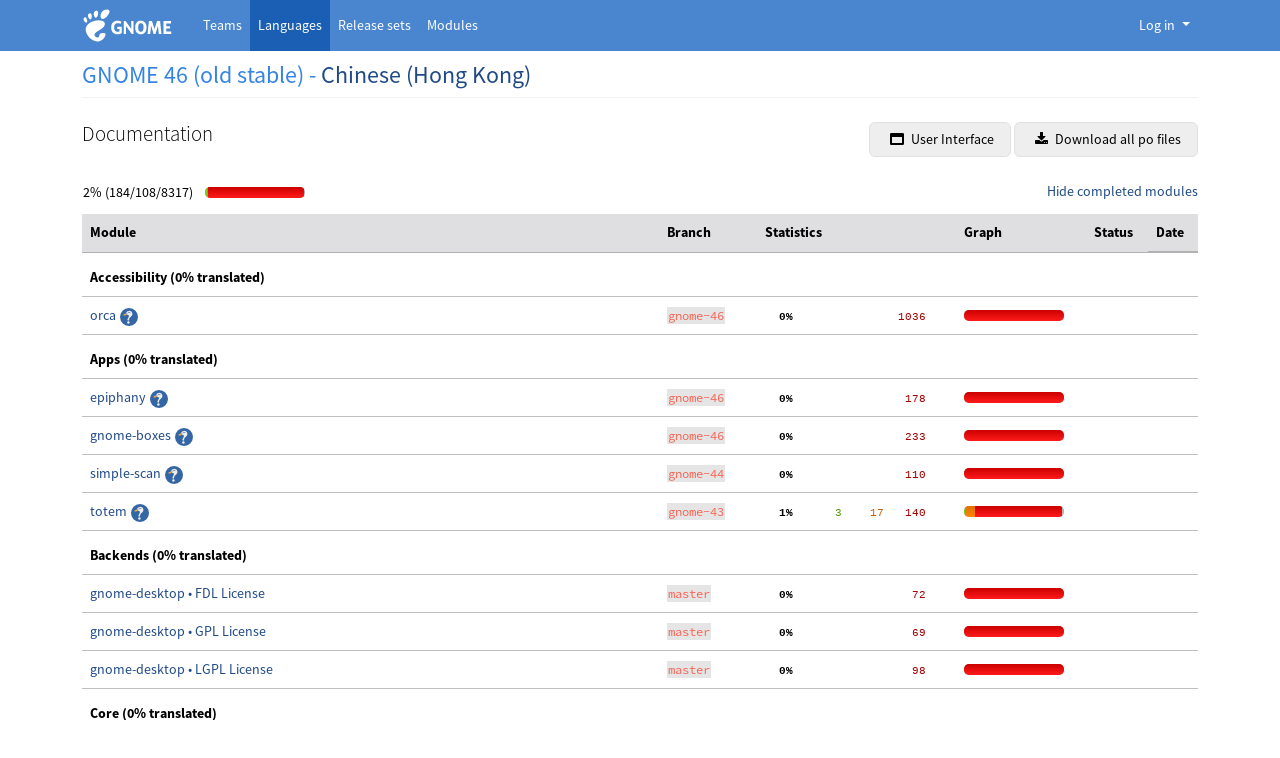

--- FILE ---
content_type: text/html; charset=utf-8
request_url: https://l10n.gnome.org/languages/zh_HK/gnome-46/doc/
body_size: 82495
content:



<!DOCTYPE html>
<html lang="en" >
    <head>
        <meta charset="UTF-8">
        <meta name="viewport" content="width=device-width, initial-scale=1">

        <title>
             GNOME 46 (old stable) - Chinese (Hong Kong)
        </title>

        <link rel="icon" type="image/png" href="/static/img/favicon.ico">

        
        <link rel="stylesheet" type="text/css" href="/static/deneb/deneb.5.3.min.css">
        <link rel="stylesheet" type="text/css" href="/static/css/template.css">
        <link rel="stylesheet" type="text/css" href="/static/css/gnome.css">

        <script src="/static/deneb/deneb.5.3.min.js"></script>
        <script src="/static/js/jquery.min.js"></script>
        <script src="/static/js/js.cookie.min.js"></script>
        <script src="/static/js/main.js"></script>
        <script src="/static/js/login.js"></script>

        
    </head>

    <body class="d-flex flex-column min-vh-100">

        <header class="gnome-header">
    <nav class="navbar navbar-collapse navbar-expand-lg navbar-expand-md navbar-default">
        <div class="container">
            <a class="gnome-navbar-brand" title="Back to Damned Lies home page" href="/">
                <img height="40" src="/static/img/gnome-logo.svg" alt="GNOME − Damned Lies">
            </a>

            <!--
      On <= medium screens, collapse applications but display
      the connected user avatar before the collapse button
    -->
            <div class="navbar navbar-right d-flex no-padding d-block d-md-none d-lg-none d-xl-none">
                <!-- Only logo visible to open popup -->
                <ul class="list-unstyled my-0">
                    <li class="nav-item">
                        


    <a id="navbar-user-menu" href="#"
        class="nav-link px-0 py-0 avatar"
        role="button" data-bs-toggle="dropdown" aria-expanded="false">
        <img class="rounded-circle" src="/static/img/avatar-default.svg"
            alt="GNOME - Damned Lies">
    </a>




<div>
    <div id="navbar-user-menu-dropdown" class="dropdown-menu dropdown-menu-end"
         aria-labelledby="navbar-user-menu">
        
            <a class="btn btn-action w-100 my-1" href="/users/email_authentication/"><i class="fa fa-envelope me-1"></i> Legacy Connection</a>

<hr>

<h4>Third Party Authentication</h4>
<a class="btn btn-action w-100 my-1" href="/login/fedora/?next=/languages/zh_HK/gnome-46/doc/"><img width="20px" class="me-2" src="/static/img/fedora.ico" alt="Fedora logo"/>Fedora</a>
<a class="btn btn-action w-100 my-1" href="/login/launchpad/?next=/languages/zh_HK/gnome-46/doc/"><img width="20px" class="me-2" src="/static/img/launchpad.ico" alt="Launchpad logo"/>Launchpad</a>
<a class="btn btn-action w-100 my-1" href="/login/oidc/?next=/languages/zh_HK/gnome-46/doc/"><img width="20px" class="me-2" src="/static/img/gnome.ico" alt="GNOME logo"/>GNOME SSO</a>
<a class="btn btn-action w-100 my-1" href="/login/github/?next=/languages/zh_HK/gnome-46/doc/"><img width="20px" class="me-2" src="/static/img/github.ico" alt="GitHub logo"/>GitHub</a>
<a class="btn btn-action w-100 my-1" href="/login/gitlab/?next=/languages/zh_HK/gnome-46/doc/"><img width="20px" class="me-2" src="/static/img/gitlab.ico" alt="GitLab logo"/>GitLab.com</a>

        
    </div>
</div>


                    </li>
                </ul>
                <button class="navbar-toggler ms-2" type="button" data-bs-toggle="collapse"
                        data-bs-target="#navbar-wrapper-dl-applications" aria-controls="navbar-wrapper-dl-applications"
                        aria-expanded="false" aria-label="Toggle navigation">
                    <span class="navbar-toggler-icon"></span>
                </button>
            </div>

            <!-- Django application names -->
            <div id="navbar-wrapper-dl-applications"
                 class="collapse navbar-collapse my-1 my-sm-0 my-md-0 my-lg-0 my-xl-0">
                <ul class="nav navbar-nav">
                    <li class="nav-item ">
                        <a class="nav-link text-white ps-2 ps-sm-2 ps-md-2"
                           
                           href="/teams/">
                            <span>Teams</span>
                        </a>
                    </li>
                    <li class="nav-item  active">
                        <a class="nav-link text-white ps-2 ps-sm-2 ps-md-2"
                           aria-current="page"
                           href="/languages/">
                            <span>Languages</span>
                        </a>
                    </li>
                    <li class="nav-item ">
                        <a class="nav-link text-white ps-2 ps-sm-2 ps-md-2"
                           
                           href="/releases/">
                            <span>Release sets</span>
                        </a>
                    </li>
                    <li class="nav-item ">
                        <a class="nav-link text-white ps-2 ps-sm-2 ps-md-2"
                           
                           href="/module/">
                            <span>Modules</span>
                        </a>
                    </li>
                </ul>
            </div>

            <!-- On >= large screens, shows a ”Log In” button or an avatar of the connected user -->
            <div id="navbar-user-profile-and-login-dropdown"
                 class="navbar navbar-right no-padding d-none d-md-block d-lg-block d-xl-block">
                <!-- Login visible to open popup -->
                <ul class="navbar-nav d-none d-sm-block d-md-block">
                    <li class="nav-item">
                        


    <a id="navbar-user-menu" href="#"
        class="nav-link dropdown-toggle text-white"
        role="button" data-bs-toggle="dropdown" aria-expanded="false">
        Log in
    </a>




<div>
    <div id="navbar-user-menu-dropdown" class="dropdown-menu dropdown-menu-end"
         aria-labelledby="navbar-user-menu">
        
            <a class="btn btn-action w-100 my-1" href="/users/email_authentication/"><i class="fa fa-envelope me-1"></i> Legacy Connection</a>

<hr>

<h4>Third Party Authentication</h4>
<a class="btn btn-action w-100 my-1" href="/login/fedora/?next=/languages/zh_HK/gnome-46/doc/"><img width="20px" class="me-2" src="/static/img/fedora.ico" alt="Fedora logo"/>Fedora</a>
<a class="btn btn-action w-100 my-1" href="/login/launchpad/?next=/languages/zh_HK/gnome-46/doc/"><img width="20px" class="me-2" src="/static/img/launchpad.ico" alt="Launchpad logo"/>Launchpad</a>
<a class="btn btn-action w-100 my-1" href="/login/oidc/?next=/languages/zh_HK/gnome-46/doc/"><img width="20px" class="me-2" src="/static/img/gnome.ico" alt="GNOME logo"/>GNOME SSO</a>
<a class="btn btn-action w-100 my-1" href="/login/github/?next=/languages/zh_HK/gnome-46/doc/"><img width="20px" class="me-2" src="/static/img/github.ico" alt="GitHub logo"/>GitHub</a>
<a class="btn btn-action w-100 my-1" href="/login/gitlab/?next=/languages/zh_HK/gnome-46/doc/"><img width="20px" class="me-2" src="/static/img/gitlab.ico" alt="GitLab logo"/>GitLab.com</a>

        
    </div>
</div>


                    </li>
                </ul>
            </div>
        </div>
    </nav>
</header>


        <main id="content" class="container gnome-content mb-5">
            

            <div id="messages">
    
</div>


            
            
    <h2>GNOME 46 (old stable) - <a href="/teams/zh_trad/">Chinese (Hong Kong)</a></h2>
    <hr class="my-2">
    

    <div class="d-flex justify-content-between my-4">
        <h3 class="float-start">Documentation</h3>
        <div class="float-end">
            
                
                
                
            
            <a href="/languages/zh_HK/gnome-46/ui/" class="btn btn-action px-3"><i class="fa fa-window-maximize mx-1"></i> User Interface</a>
            
                <a href="/languages/zh_HK/gnome-46/doc.tar.gz"
                   class="btn btn-action px-3"><i class="fa fa-download mx-1"></i> Download all po files
                </a>
            
        </div>
    </div>

    
        



    <script src="/static/js/jquery.tablesorter.min.js"></script>
    <script>
        document.addEventListener('DOMContentLoaded', function(){

            $("#stats-table").tablesorter(
                {
                    headers: {
                        3: {sorter: false},
                        5: {sorter: "text"}
                    }
                }
            ).bind("sortStart", function () {
                /* Hide category subheaders when sorting */
                $("tr.subheader").hide();
            });
        });
    </script>




<div class="float-end">
    <a href="#" id="hide-completed-modules">Hide completed modules</a>
    <a href="#" id="show-completed-modules" style="display: none;">Show completed modules</a>
</div>

<table>
    <tr>
        <td colspan="3" title="Translated/Fuzzy/Untranslated">
            <span style="margin-right: 10px;">
                2%
                (184/108/8317)
            </span>
        </td>
        <td>
            <div class="graph">
                <div class="translated" style="width: 2px;"></div>
                <div class="fuzzy"
                     style="left:2px; width:1px;"></div>
                
                    <div class="untranslated"
                         style="left:3px; width: 96px;"></div>
                
            </div>
        </td>
    </tr>
</table>

<div class="table-responsive">
    <table class="stats table table-hover" id="stats-table">
        <thead class="table-secondary align-top">
            <tr>
                <th>Module</th>
                <th>Branch</th>
                
                <th class="d-none d-md-table-cell">Statistics</th>
                <th>Graph</th>
                <th>Status</th>
                <th class="d-none d-md-none d-lg-block">Date</th>
            </tr>
        </thead>
        <tbody>
            
            <tr class="d-none">
                <td>mod</td>
                <td>br</td>
                <td>100</td>
                <td></td>
                <td>state</td>
                <td></td>
            </tr>
            
                
                    <tr class="subheader">
                        <td colspan="6" style="font-weight: bold; padding-top:1em;">
                            
                                Accessibility (0% translated)
                            
                        </td>
                    </tr>
                

                
                    
                        
                            
                                
                                    
                                
                            
                                
                                    
                                        <tr id="orca-gnome-46"
                                            >
                                            <td>
                                                
                                                    <a href="/vertimus/orca/gnome-46/help/zh_HK/">
                                                        orca
                                                
                                                
                                            </a>
                                            
                                            
                                                <img style="margin-left: 1px;" src="/static/img/mallard.png"
                                                     width="18"
                                                     title="This document is written in Mallard documentation format"
                                                     alt="mallard icon">
                                            
                                        </td>
                                        <td><code>gnome-46</code></td>
                                        <td  class="d-none d-md-table-cell" title="Translated/Fuzzy/Untranslated"><span
                                            style="display:none;">0</span><pre class="stats"><b>  0%</b><span class="num1">       </span><span class="num2">      </span><span class="num3">  1036</span></pre>
                                        </td>
                                        <td>
                                            <div class="graph"><div class="translated" style="width: 0px;"></div><div class="fuzzy" style="left: 0px; width: 0px;"></div><div class="untranslated" style="left: 0px; width: 100px;"></div></div>
                                        </td>
                                        <td>
                                             </td>
                                                <td>
                                            
                                        </td>
                                        </tr>
                                    
                                
                            
                        
                    
                
            
                
                    <tr class="subheader">
                        <td colspan="6" style="font-weight: bold; padding-top:1em;">
                            
                                Apps (0% translated)
                            
                        </td>
                    </tr>
                

                
                    
                        
                            
                                
                                    
                                
                            
                                
                                    
                                        <tr id="epiphany-gnome-46"
                                            >
                                            <td>
                                                
                                                    <a href="/vertimus/epiphany/gnome-46/help/zh_HK/">
                                                        epiphany
                                                
                                                
                                            </a>
                                            
                                            
                                                <img style="margin-left: 1px;" src="/static/img/mallard.png"
                                                     width="18"
                                                     title="This document is written in Mallard documentation format"
                                                     alt="mallard icon">
                                            
                                        </td>
                                        <td><code>gnome-46</code></td>
                                        <td  class="d-none d-md-table-cell" title="Translated/Fuzzy/Untranslated"><span
                                            style="display:none;">0</span><pre class="stats"><b>  0%</b><span class="num1">       </span><span class="num2">      </span><span class="num3">   178</span></pre>
                                        </td>
                                        <td>
                                            <div class="graph"><div class="translated" style="width: 0px;"></div><div class="fuzzy" style="left: 0px; width: 0px;"></div><div class="untranslated" style="left: 0px; width: 100px;"></div></div>
                                        </td>
                                        <td>
                                             </td>
                                                <td>
                                            
                                        </td>
                                        </tr>
                                    
                                
                            
                        
                    
                
                    
                        
                            
                                
                                    
                                
                            
                                
                                    
                                        <tr id="gnome-boxes-gnome-46"
                                            >
                                            <td>
                                                
                                                    <a href="/vertimus/gnome-boxes/gnome-46/help/zh_HK/">
                                                        gnome-boxes
                                                
                                                
                                            </a>
                                            
                                            
                                                <img style="margin-left: 1px;" src="/static/img/mallard.png"
                                                     width="18"
                                                     title="This document is written in Mallard documentation format"
                                                     alt="mallard icon">
                                            
                                        </td>
                                        <td><code>gnome-46</code></td>
                                        <td  class="d-none d-md-table-cell" title="Translated/Fuzzy/Untranslated"><span
                                            style="display:none;">0</span><pre class="stats"><b>  0%</b><span class="num1">       </span><span class="num2">      </span><span class="num3">   233</span></pre>
                                        </td>
                                        <td>
                                            <div class="graph"><div class="translated" style="width: 0px;"></div><div class="fuzzy" style="left: 0px; width: 0px;"></div><div class="untranslated" style="left: 0px; width: 100px;"></div></div>
                                        </td>
                                        <td>
                                             </td>
                                                <td>
                                            
                                        </td>
                                        </tr>
                                    
                                
                            
                        
                    
                
                    
                        
                            
                                
                                    
                                
                            
                                
                                    
                                        <tr id="simple-scan-gnome-44"
                                            >
                                            <td>
                                                
                                                    <a href="/vertimus/simple-scan/gnome-44/help/zh_HK/">
                                                        simple-scan
                                                
                                                
                                            </a>
                                            
                                            
                                                <img style="margin-left: 1px;" src="/static/img/mallard.png"
                                                     width="18"
                                                     title="This document is written in Mallard documentation format"
                                                     alt="mallard icon">
                                            
                                        </td>
                                        <td><code>gnome-44</code></td>
                                        <td  class="d-none d-md-table-cell" title="Translated/Fuzzy/Untranslated"><span
                                            style="display:none;">0</span><pre class="stats"><b>  0%</b><span class="num1">       </span><span class="num2">      </span><span class="num3">   110</span></pre>
                                        </td>
                                        <td>
                                            <div class="graph"><div class="translated" style="width: 0px;"></div><div class="fuzzy" style="left: 0px; width: 0px;"></div><div class="untranslated" style="left: 0px; width: 100px;"></div></div>
                                        </td>
                                        <td>
                                             </td>
                                                <td>
                                            
                                        </td>
                                        </tr>
                                    
                                
                            
                        
                    
                
                    
                        
                            
                                
                                    
                                
                            
                                
                                    
                                        <tr id="totem-gnome-43"
                                            >
                                            <td>
                                                
                                                    <a href="/vertimus/totem/gnome-43/help/zh_HK/">
                                                        totem
                                                
                                                
                                            </a>
                                            
                                            
                                                <img style="margin-left: 1px;" src="/static/img/mallard.png"
                                                     width="18"
                                                     title="This document is written in Mallard documentation format"
                                                     alt="mallard icon">
                                            
                                        </td>
                                        <td><code>gnome-43</code></td>
                                        <td  class="d-none d-md-table-cell" title="Translated/Fuzzy/Untranslated"><span
                                            style="display:none;">1</span><pre class="stats"><b>  1%</b><span class="num1">      3</span><span class="num2">    17</span><span class="num3">   140</span></pre>
                                        </td>
                                        <td>
                                            <div class="graph"><div class="translated" style="width: 1px;"></div><div class="fuzzy" style="left: 1px; width: 10px;"></div><div class="untranslated" style="left: 11px; width: 87px;"></div></div>
                                        </td>
                                        <td>
                                             </td>
                                                <td>
                                            
                                        </td>
                                        </tr>
                                    
                                
                            
                        
                    
                
            
                
                    <tr class="subheader">
                        <td colspan="6" style="font-weight: bold; padding-top:1em;">
                            
                                Backends (0% translated)
                            
                        </td>
                    </tr>
                

                
                    
                        
                            
                                
                                    
                                
                            
                                
                                    
                                        <tr id="gnome-desktop-master"
                                            >
                                            <td>
                                                
                                                    <a href="/vertimus/gnome-desktop/master/desktop-fdl/zh_HK/">
                                                        gnome-desktop
                                                
                                                
                                                    
                                                    &bull; FDL License
                                                
                                            </a>
                                            
                                            
                                        </td>
                                        <td><code>master</code></td>
                                        <td  class="d-none d-md-table-cell" title="Translated/Fuzzy/Untranslated"><span
                                            style="display:none;">0</span><pre class="stats"><b>  0%</b><span class="num1">       </span><span class="num2">      </span><span class="num3">    72</span></pre>
                                        </td>
                                        <td>
                                            <div class="graph"><div class="translated" style="width: 0px;"></div><div class="fuzzy" style="left: 0px; width: 0px;"></div><div class="untranslated" style="left: 0px; width: 100px;"></div></div>
                                        </td>
                                        <td>
                                             </td>
                                                <td>
                                            
                                        </td>
                                        </tr>
                                    
                                
                            
                                
                                    
                                        <tr id="gnome-desktop-master"
                                            >
                                            <td>
                                                
                                                    <a href="/vertimus/gnome-desktop/master/desktop-gpl/zh_HK/">
                                                        gnome-desktop
                                                
                                                
                                                    
                                                    &bull; GPL License
                                                
                                            </a>
                                            
                                            
                                        </td>
                                        <td><code>master</code></td>
                                        <td  class="d-none d-md-table-cell" title="Translated/Fuzzy/Untranslated"><span
                                            style="display:none;">0</span><pre class="stats"><b>  0%</b><span class="num1">       </span><span class="num2">      </span><span class="num3">    69</span></pre>
                                        </td>
                                        <td>
                                            <div class="graph"><div class="translated" style="width: 0px;"></div><div class="fuzzy" style="left: 0px; width: 0px;"></div><div class="untranslated" style="left: 0px; width: 100px;"></div></div>
                                        </td>
                                        <td>
                                             </td>
                                                <td>
                                            
                                        </td>
                                        </tr>
                                    
                                
                            
                                
                                    
                                        <tr id="gnome-desktop-master"
                                            >
                                            <td>
                                                
                                                    <a href="/vertimus/gnome-desktop/master/desktop-lgpl/zh_HK/">
                                                        gnome-desktop
                                                
                                                
                                                    
                                                    &bull; LGPL License
                                                
                                            </a>
                                            
                                            
                                        </td>
                                        <td><code>master</code></td>
                                        <td  class="d-none d-md-table-cell" title="Translated/Fuzzy/Untranslated"><span
                                            style="display:none;">0</span><pre class="stats"><b>  0%</b><span class="num1">       </span><span class="num2">      </span><span class="num3">    98</span></pre>
                                        </td>
                                        <td>
                                            <div class="graph"><div class="translated" style="width: 0px;"></div><div class="fuzzy" style="left: 0px; width: 0px;"></div><div class="untranslated" style="left: 0px; width: 100px;"></div></div>
                                        </td>
                                        <td>
                                             </td>
                                                <td>
                                            
                                        </td>
                                        </tr>
                                    
                                
                            
                        
                    
                
            
                
                    <tr class="subheader">
                        <td colspan="6" style="font-weight: bold; padding-top:1em;">
                            
                                Core (0% translated)
                            
                        </td>
                    </tr>
                

                
                    
                        
                            
                                
                                    
                                
                            
                                
                                    
                                        <tr id="gdm-gnome-46"
                                            >
                                            <td>
                                                
                                                    <a href="/vertimus/gdm/gnome-46/help/zh_HK/">
                                                        gdm
                                                
                                                
                                            </a>
                                            
                                            
                                        </td>
                                        <td><code>gnome-46</code></td>
                                        <td  class="d-none d-md-table-cell" title="Translated/Fuzzy/Untranslated"><span
                                            style="display:none;">0</span><pre class="stats"><b>  0%</b><span class="num1">       </span><span class="num2">      </span><span class="num3">   354</span></pre>
                                        </td>
                                        <td>
                                            <div class="graph"><div class="translated" style="width: 0px;"></div><div class="fuzzy" style="left: 0px; width: 0px;"></div><div class="untranslated" style="left: 0px; width: 100px;"></div></div>
                                        </td>
                                        <td>
                                             </td>
                                                <td>
                                            
                                        </td>
                                        </tr>
                                    
                                
                            
                        
                    
                
                    
                        
                            
                                
                                    
                                
                            
                                
                                    
                                        <tr id="gnome-user-docs-gnome-46"
                                            >
                                            <td>
                                                
                                                    <a href="/vertimus/gnome-user-docs/gnome-46/system-admin-guide/zh_HK/">
                                                        gnome-user-docs — GNOME User Documentation
                                                
                                                
                                                    
                                                    &bull; System Administration Guide
                                                
                                            </a>
                                            
                                            
                                                <img style="margin-left: 1px;" src="/static/img/mallard.png"
                                                     width="18"
                                                     title="This document is written in Mallard documentation format"
                                                     alt="mallard icon">
                                            
                                        </td>
                                        <td><code>gnome-46</code></td>
                                        <td  class="d-none d-md-table-cell" title="Translated/Fuzzy/Untranslated"><span
                                            style="display:none;">0</span><pre class="stats"><b>  0%</b><span class="num1">       </span><span class="num2">      </span><span class="num3">   660</span></pre>
                                        </td>
                                        <td>
                                            <div class="graph"><div class="translated" style="width: 0px;"></div><div class="fuzzy" style="left: 0px; width: 0px;"></div><div class="untranslated" style="left: 0px; width: 100px;"></div></div>
                                        </td>
                                        <td>
                                             </td>
                                                <td>
                                            
                                        </td>
                                        </tr>
                                    
                                
                            
                                
                                    
                                        <tr id="gnome-user-docs-gnome-46"
                                            >
                                            <td>
                                                
                                                    <a href="/vertimus/gnome-user-docs/gnome-46/gnome-help/zh_HK/">
                                                        gnome-user-docs — GNOME User Documentation
                                                
                                                
                                                    
                                                    &bull; User Guide
                                                
                                            </a>
                                            
                                            
                                                <img style="margin-left: 1px;" src="/static/img/mallard.png"
                                                     width="18"
                                                     title="This document is written in Mallard documentation format"
                                                     alt="mallard icon">
                                            
                                        </td>
                                        <td><code>gnome-46</code></td>
                                        <td  class="d-none d-md-table-cell" title="Translated/Fuzzy/Untranslated"><span
                                            style="display:none;">0</span><pre class="stats"><b>  0%</b><span class="num1">       </span><span class="num2">      </span><span class="num3">  3440</span></pre>
                                        </td>
                                        <td>
                                            <div class="graph"><div class="translated" style="width: 0px;"></div><div class="fuzzy" style="left: 0px; width: 0px;"></div><div class="untranslated" style="left: 0px; width: 100px;"></div></div>
                                        </td>
                                        <td>
                                             </td>
                                                <td>
                                            
                                        </td>
                                        </tr>
                                    
                                
                            
                        
                    
                
            
                
                    <tr class="subheader">
                        <td colspan="6" style="font-weight: bold; padding-top:1em;">
                            
                                Development Tools (0% translated)
                            
                        </td>
                    </tr>
                

                
                    
                        
                            
                                
                                    
                                
                            
                                
                                    
                                        <tr id="devhelp-main"
                                            >
                                            <td>
                                                
                                                    <a href="/module/devhelp/">devhelp
                                                
                                                
                                            </a>
                                            
                                            
                                                <img style="margin-left: 1px;" src="/static/img/mallard.png"
                                                     width="18"
                                                     title="This document is written in Mallard documentation format"
                                                     alt="mallard icon">
                                            
                                        </td>
                                        <td><code>main</code></td>
                                        <td  class="d-none d-md-table-cell" title="Translated/Fuzzy/Untranslated"><span
                                            style="display:none;">0</span><pre class="stats"><b>  0%</b><span class="num1">       </span><span class="num2">      </span><span class="num3">    49</span></pre>
                                        </td>
                                        <td>
                                            <div class="graph"><div class="translated" style="width: 0px;"></div><div class="fuzzy" style="left: 0px; width: 0px;"></div><div class="untranslated" style="left: 0px; width: 100px;"></div></div>
                                        </td>
                                        <td>
                                             </td>
                                                <td>
                                            
                                        </td>
                                        </tr>
                                    
                                
                            
                        
                    
                
                    
                        
                            
                                
                                    
                                
                            
                                
                                    
                                        <tr id="gtk-doc-master"
                                            >
                                            <td>
                                                
                                                    <a href="/vertimus/gtk-doc/master/help/zh_HK/">
                                                        gtk-doc
                                                
                                                
                                            </a>
                                            
                                            
                                        </td>
                                        <td><code>master</code></td>
                                        <td  class="d-none d-md-table-cell" title="Translated/Fuzzy/Untranslated"><span
                                            style="display:none;">0</span><pre class="stats"><b>  0%</b><span class="num1">       </span><span class="num2">      </span><span class="num3">   516</span></pre>
                                        </td>
                                        <td>
                                            <div class="graph"><div class="translated" style="width: 0px;"></div><div class="fuzzy" style="left: 0px; width: 0px;"></div><div class="untranslated" style="left: 0px; width: 100px;"></div></div>
                                        </td>
                                        <td>
                                             </td>
                                                <td>
                                            
                                        </td>
                                        </tr>
                                    
                                
                            
                        
                    
                
                    
                        
                            
                                
                                    
                                
                            
                                
                                    
                                        <tr id="sysprof-sysprof-46"
                                            >
                                            <td>
                                                
                                                    <a href="/vertimus/sysprof/sysprof-46/help/zh_HK/">
                                                        sysprof
                                                
                                                
                                            </a>
                                            
                                            
                                                <img style="margin-left: 1px;" src="/static/img/mallard.png"
                                                     width="18"
                                                     title="This document is written in Mallard documentation format"
                                                     alt="mallard icon">
                                            
                                        </td>
                                        <td><code>sysprof-46</code></td>
                                        <td  class="d-none d-md-table-cell" title="Translated/Fuzzy/Untranslated"><span
                                            style="display:none;">0</span><pre class="stats"><b>  0%</b><span class="num1">       </span><span class="num2">      </span><span class="num3">    49</span></pre>
                                        </td>
                                        <td>
                                            <div class="graph"><div class="translated" style="width: 0px;"></div><div class="fuzzy" style="left: 0px; width: 0px;"></div><div class="untranslated" style="left: 0px; width: 100px;"></div></div>
                                        </td>
                                        <td>
                                             </td>
                                                <td>
                                            
                                        </td>
                                        </tr>
                                    
                                
                            
                        
                    
                
            
                
                    <tr class="subheader">
                        <td colspan="6" style="font-weight: bold; padding-top:1em;">
                            
                                Extra Libraries (0% translated)
                            
                        </td>
                    </tr>
                

                
                    
                        
                            
                                
                                    
                                
                            
                                
                                    
                                        <tr id="grilo-plugins-master"
                                            >
                                            <td>
                                                
                                                    <a href="/vertimus/grilo-plugins/master/help/zh_HK/">
                                                        grilo-plugins
                                                
                                                
                                            </a>
                                            
                                            
                                        </td>
                                        <td><code>master</code></td>
                                        <td  class="d-none d-md-table-cell" title="Translated/Fuzzy/Untranslated"><span
                                            style="display:none;">0</span><pre class="stats"><b>  0%</b><span class="num1">       </span><span class="num2">      </span><span class="num3">    52</span></pre>
                                        </td>
                                        <td>
                                            <div class="graph"><div class="translated" style="width: 0px;"></div><div class="fuzzy" style="left: 0px; width: 0px;"></div><div class="untranslated" style="left: 0px; width: 100px;"></div></div>
                                        </td>
                                        <td>
                                             </td>
                                                <td>
                                            
                                        </td>
                                        </tr>
                                    
                                
                            
                        
                    
                
            
                
                    <tr class="subheader">
                        <td colspan="6" style="font-weight: bold; padding-top:1em;">
                            
                                Utils (11% translated)
                            
                        </td>
                    </tr>
                

                
                    
                        
                            
                                
                                    
                                
                            
                                
                                    
                                        <tr id="baobab-gnome-46"
                                            >
                                            <td>
                                                
                                                    <a href="/vertimus/baobab/gnome-46/help/zh_HK/">
                                                        baobab
                                                
                                                
                                            </a>
                                            
                                            
                                                <img style="margin-left: 1px;" src="/static/img/mallard.png"
                                                     width="18"
                                                     title="This document is written in Mallard documentation format"
                                                     alt="mallard icon">
                                            
                                        </td>
                                        <td><code>gnome-46</code></td>
                                        <td  class="d-none d-md-table-cell" title="Translated/Fuzzy/Untranslated"><span
                                            style="display:none;">0</span><pre class="stats"><b>  0%</b><span class="num1">       </span><span class="num2">      </span><span class="num3">    70</span></pre>
                                        </td>
                                        <td>
                                            <div class="graph"><div class="translated" style="width: 0px;"></div><div class="fuzzy" style="left: 0px; width: 0px;"></div><div class="untranslated" style="left: 0px; width: 100px;"></div></div>
                                        </td>
                                        <td>
                                             </td>
                                                <td>
                                            
                                        </td>
                                        </tr>
                                    
                                
                            
                        
                    
                
                    
                        
                            
                                
                                    
                                
                            
                                
                                    
                                        <tr id="evince-gnome-46"
                                            >
                                            <td>
                                                
                                                    <a href="/vertimus/evince/gnome-46/help/zh_HK/">
                                                        evince
                                                
                                                
                                            </a>
                                            
                                            
                                                <img style="margin-left: 1px;" src="/static/img/mallard.png"
                                                     width="18"
                                                     title="This document is written in Mallard documentation format"
                                                     alt="mallard icon">
                                            
                                        </td>
                                        <td><code>gnome-46</code></td>
                                        <td  class="d-none d-md-table-cell" title="Translated/Fuzzy/Untranslated"><span
                                            style="display:none;">0</span><pre class="stats"><b>  0%</b><span class="num1">      1</span><span class="num2">    49</span><span class="num3">   513</span></pre>
                                        </td>
                                        <td>
                                            <div class="graph"><div class="translated" style="width: 0px;"></div><div class="fuzzy" style="left: 0px; width: 8px;"></div><div class="untranslated" style="left: 8px; width: 91px;"></div></div>
                                        </td>
                                        <td>
                                             </td>
                                                <td>
                                            
                                        </td>
                                        </tr>
                                    
                                
                            
                        
                    
                
                    
                        
                            
                                
                                    
                                
                            
                                
                                    
                                        <tr id="gnome-calculator-gnome-46"
                                            >
                                            <td>
                                                
                                                    <a href="/vertimus/gnome-calculator/gnome-46/help/zh_HK/">
                                                        gnome-calculator
                                                
                                                
                                            </a>
                                            
                                            
                                                <img style="margin-left: 1px;" src="/static/img/mallard.png"
                                                     width="18"
                                                     title="This document is written in Mallard documentation format"
                                                     alt="mallard icon">
                                            
                                        </td>
                                        <td><code>gnome-46</code></td>
                                        <td  class="d-none d-md-table-cell" title="Translated/Fuzzy/Untranslated"><span
                                            style="display:none;">61</span><pre class="stats"><b> 61%</b><span class="num1">    164</span><span class="num2">    42</span><span class="num3">    61</span></pre>
                                        </td>
                                        <td>
                                            <div class="graph"><div class="translated" style="width: 61px;"></div><div class="fuzzy" style="left: 61px; width: 15px;"></div><div class="untranslated" style="left: 76px; width: 22px;"></div></div>
                                        </td>
                                        <td>
                                             </td>
                                                <td>
                                            
                                        </td>
                                        </tr>
                                    
                                
                            
                        
                    
                
                    
                        
                            
                                
                                    
                                
                            
                                
                                    
                                        <tr id="gnome-clocks-gnome-46"
                                            >
                                            <td>
                                                
                                                    <a href="/vertimus/gnome-clocks/gnome-46/help/zh_HK/">
                                                        gnome-clocks
                                                
                                                
                                            </a>
                                            
                                            
                                                <img style="margin-left: 1px;" src="/static/img/mallard.png"
                                                     width="18"
                                                     title="This document is written in Mallard documentation format"
                                                     alt="mallard icon">
                                            
                                        </td>
                                        <td><code>gnome-46</code></td>
                                        <td  class="d-none d-md-table-cell" title="Translated/Fuzzy/Untranslated"><span
                                            style="display:none;">0</span><pre class="stats"><b>  0%</b><span class="num1">       </span><span class="num2">      </span><span class="num3">    86</span></pre>
                                        </td>
                                        <td>
                                            <div class="graph"><div class="translated" style="width: 0px;"></div><div class="fuzzy" style="left: 0px; width: 0px;"></div><div class="untranslated" style="left: 0px; width: 100px;"></div></div>
                                        </td>
                                        <td>
                                             </td>
                                                <td>
                                            
                                        </td>
                                        </tr>
                                    
                                
                            
                        
                    
                
                    
                        
                            
                                
                                    
                                
                            
                                
                                    
                                        <tr id="gnome-color-manager-gnome-47"
                                            >
                                            <td>
                                                
                                                    <a href="/vertimus/gnome-color-manager/gnome-47/help/zh_HK/">
                                                        gnome-color-manager
                                                
                                                
                                            </a>
                                            
                                            
                                                <img style="margin-left: 1px;" src="/static/img/mallard.png"
                                                     width="18"
                                                     title="This document is written in Mallard documentation format"
                                                     alt="mallard icon">
                                            
                                        </td>
                                        <td><code>gnome-47</code></td>
                                        <td  class="d-none d-md-table-cell" title="Translated/Fuzzy/Untranslated"><span
                                            style="display:none;">61</span><pre class="stats"><b> 61%</b><span class="num1">     16</span><span class="num2">      </span><span class="num3">    10</span></pre>
                                        </td>
                                        <td>
                                            <div class="graph"><div class="translated" style="width: 61px;"></div><div class="fuzzy" style="left: 61px; width: 0px;"></div><div class="untranslated" style="left: 61px; width: 38px;"></div></div>
                                        </td>
                                        <td>
                                             </td>
                                                <td>
                                            
                                        </td>
                                        </tr>
                                    
                                
                            
                        
                    
                
                    
                        
                            
                                
                                    
                                
                            
                                
                                    
                                        <tr id="gnome-connections-gnome-46"
                                            >
                                            <td>
                                                
                                                    <a href="/vertimus/gnome-connections/gnome-46/help/zh_HK/">
                                                        gnome-connections
                                                
                                                
                                            </a>
                                            
                                            
                                                <img style="margin-left: 1px;" src="/static/img/mallard.png"
                                                     width="18"
                                                     title="This document is written in Mallard documentation format"
                                                     alt="mallard icon">
                                            
                                        </td>
                                        <td><code>gnome-46</code></td>
                                        <td  class="d-none d-md-table-cell" title="Translated/Fuzzy/Untranslated"><span
                                            style="display:none;">0</span><pre class="stats"><b>  0%</b><span class="num1">       </span><span class="num2">      </span><span class="num3">    25</span></pre>
                                        </td>
                                        <td>
                                            <div class="graph"><div class="translated" style="width: 0px;"></div><div class="fuzzy" style="left: 0px; width: 0px;"></div><div class="untranslated" style="left: 0px; width: 100px;"></div></div>
                                        </td>
                                        <td>
                                             </td>
                                                <td>
                                            
                                        </td>
                                        </tr>
                                    
                                
                            
                        
                    
                
                    
                        
                            
                                
                                    
                                
                            
                                
                                    
                                        <tr id="gnome-logs-master"
                                            >
                                            <td>
                                                
                                                    <a href="/vertimus/gnome-logs/master/help/zh_HK/">
                                                        gnome-logs
                                                
                                                
                                            </a>
                                            
                                            
                                                <img style="margin-left: 1px;" src="/static/img/mallard.png"
                                                     width="18"
                                                     title="This document is written in Mallard documentation format"
                                                     alt="mallard icon">
                                            
                                        </td>
                                        <td><code>master</code></td>
                                        <td  class="d-none d-md-table-cell" title="Translated/Fuzzy/Untranslated"><span
                                            style="display:none;">0</span><pre class="stats"><b>  0%</b><span class="num1">       </span><span class="num2">      </span><span class="num3">    23</span></pre>
                                        </td>
                                        <td>
                                            <div class="graph"><div class="translated" style="width: 0px;"></div><div class="fuzzy" style="left: 0px; width: 0px;"></div><div class="untranslated" style="left: 0px; width: 100px;"></div></div>
                                        </td>
                                        <td>
                                             </td>
                                                <td>
                                            
                                        </td>
                                        </tr>
                                    
                                
                            
                        
                    
                
                    
                        
                            
                                
                                    
                                
                            
                                
                                    
                                        <tr id="gnome-music-gnome-46"
                                            >
                                            <td>
                                                
                                                    <a href="/vertimus/gnome-music/gnome-46/help/zh_HK/">
                                                        gnome-music
                                                
                                                
                                            </a>
                                            
                                            
                                                <img style="margin-left: 1px;" src="/static/img/mallard.png"
                                                     width="18"
                                                     title="This document is written in Mallard documentation format"
                                                     alt="mallard icon">
                                            
                                        </td>
                                        <td><code>gnome-46</code></td>
                                        <td  class="d-none d-md-table-cell" title="Translated/Fuzzy/Untranslated"><span
                                            style="display:none;">0</span><pre class="stats"><b>  0%</b><span class="num1">       </span><span class="num2">      </span><span class="num3">    72</span></pre>
                                        </td>
                                        <td>
                                            <div class="graph"><div class="translated" style="width: 0px;"></div><div class="fuzzy" style="left: 0px; width: 0px;"></div><div class="untranslated" style="left: 0px; width: 100px;"></div></div>
                                        </td>
                                        <td>
                                             </td>
                                                <td>
                                            
                                        </td>
                                        </tr>
                                    
                                
                            
                        
                    
                
                    
                        
                            
                                
                                    
                                
                            
                                
                                    
                                        <tr id="gnome-system-monitor-gnome-46"
                                            >
                                            <td>
                                                
                                                    <a href="/vertimus/gnome-system-monitor/gnome-46/help/zh_HK/">
                                                        gnome-system-monitor
                                                
                                                
                                            </a>
                                            
                                            
                                                <img style="margin-left: 1px;" src="/static/img/mallard.png"
                                                     width="18"
                                                     title="This document is written in Mallard documentation format"
                                                     alt="mallard icon">
                                            
                                        </td>
                                        <td><code>gnome-46</code></td>
                                        <td  class="d-none d-md-table-cell" title="Translated/Fuzzy/Untranslated"><span
                                            style="display:none;">0</span><pre class="stats"><b>  0%</b><span class="num1">       </span><span class="num2">      </span><span class="num3">   258</span></pre>
                                        </td>
                                        <td>
                                            <div class="graph"><div class="translated" style="width: 0px;"></div><div class="fuzzy" style="left: 0px; width: 0px;"></div><div class="untranslated" style="left: 0px; width: 100px;"></div></div>
                                        </td>
                                        <td>
                                             </td>
                                                <td>
                                            
                                        </td>
                                        </tr>
                                    
                                
                            
                        
                    
                
                    
                        
                            
                                
                                    
                                
                            
                                
                                    
                                        <tr id="gnome-text-editor-gnome-46"
                                            >
                                            <td>
                                                
                                                    <a href="/vertimus/gnome-text-editor/gnome-46/help/zh_HK/">
                                                        gnome-text-editor
                                                
                                                
                                            </a>
                                            
                                            
                                                <img style="margin-left: 1px;" src="/static/img/mallard.png"
                                                     width="18"
                                                     title="This document is written in Mallard documentation format"
                                                     alt="mallard icon">
                                            
                                        </td>
                                        <td><code>gnome-46</code></td>
                                        <td  class="d-none d-md-table-cell" title="Translated/Fuzzy/Untranslated"><span
                                            style="display:none;">0</span><pre class="stats"><b>  0%</b><span class="num1">       </span><span class="num2">      </span><span class="num3">    65</span></pre>
                                        </td>
                                        <td>
                                            <div class="graph"><div class="translated" style="width: 0px;"></div><div class="fuzzy" style="left: 0px; width: 0px;"></div><div class="untranslated" style="left: 0px; width: 100px;"></div></div>
                                        </td>
                                        <td>
                                             </td>
                                                <td>
                                            
                                        </td>
                                        </tr>
                                    
                                
                            
                        
                    
                
                    
                        
                            
                                
                                    
                                
                            
                                
                                    
                                        <tr id="loupe-gnome-46"
                                            >
                                            <td>
                                                
                                                    <a href="/vertimus/loupe/gnome-46/help/zh_HK/">
                                                        loupe
                                                
                                                
                                            </a>
                                            
                                            
                                                <img style="margin-left: 1px;" src="/static/img/mallard.png"
                                                     width="18"
                                                     title="This document is written in Mallard documentation format"
                                                     alt="mallard icon">
                                            
                                        </td>
                                        <td><code>gnome-46</code></td>
                                        <td  class="d-none d-md-table-cell" title="Translated/Fuzzy/Untranslated"><span
                                            style="display:none;">0</span><pre class="stats"><b>  0%</b><span class="num1">       </span><span class="num2">      </span><span class="num3">    78</span></pre>
                                        </td>
                                        <td>
                                            <div class="graph"><div class="translated" style="width: 0px;"></div><div class="fuzzy" style="left: 0px; width: 0px;"></div><div class="untranslated" style="left: 0px; width: 100px;"></div></div>
                                        </td>
                                        <td>
                                             </td>
                                                <td>
                                            
                                        </td>
                                        </tr>
                                    
                                
                            
                        
                    
                
            
        </tbody>
    </table>
</div>



    

        </main>
        <footer class="footer mt-auto bg-black">
    <div class="container">
        <div class="row row-cols-1 row-cols-sm-3 row-cols-md-4 mx-4 mx-sm-0">
            <div class="col mb-3 d-none d-md-block">
                <a href="/" class="d-flex align-items-center mb-3 link-dark text-decoration-none">
                    <img height="60" src="/static/img/gnome-logo.svg" alt="GNOME − Damned Lies">
                </a>
            </div>
            <div class="col mb-3">
                <h5 class="text-light fw-bold">
                    <a class="nav-link" href="https://www.gnome.org">The GNOME Project</a>
                </h5>
                <ul class="nav flex-column">
                    <li class="nav-item">
                        <a class="nav-link text-light p-0" href="/about/">About Damned Lies</a>
                    </li>
                    <li class="nav-item">
                        <a class="nav-link text-light p-0"
                           href="https://www.gnome.org/about/">About Us</a>
                    </li>
                    <li class="nav-item">
                        <a class="nav-link text-light p-0"
                           href="https://welcome.gnome.org/">Welcome to GNOME</a>
                    </li>
                    <li class="nav-item">
                        <a class="nav-link text-light p-0"
                           href="https://www.gnome.org/support-gnome/">Support GNOME</a>
                    </li>
                    <li class="nav-item">
                        <a class="nav-link text-light p-0" href="https://shop.gnome.org/">Merchandise</a>
                    </li>
                    <li class="nav-item">
                        <a class="nav-link text-light p-0"
                           href="https://foundation.gnome.org/contact-us/">Contact Us</a>
                    </li>
                    <li class="nav-item">
                        <a class="nav-link text-light p-0"
                           href="https://foundation.gnome.org/">The GNOME Foundation</a>
                    </li>
                </ul>
            </div>
            <div class="col mb-3">
                <h5 class="text-light fw-bold">Resources</h5>
                <ul class="nav flex-column">
                    <li class="nav-item">
                        <a class="nav-link text-light p-0"
                           href="https://developer.gnome.org">Developer Center</a>
                    </li>
                    <li class="nav-item">
                        <a class="nav-link text-light p-0"
                           href="https://help.gnome.org">Documentation</a>
                    </li>
                    <li class="nav-item">
                        <a class="nav-link text-light p-0"
                           href="https://handbook.gnome.org/">GNOME Project Handbook</a>
                    </li>
                    <li class="nav-item">
                        <a class="nav-link text-light p-0"
                           href="https://apps.gnome.org/fr/">Apps for GNOME</a>
                    </li>
                    <li class="nav-item">
                        <a class="nav-link text-light p-0"
                           href="https://discourse.gnome.org/">GNOME Discourse</a>
                    </li>
                    <li class="nav-item">
                        <a class="nav-link text-light p-0"
                           href="https://gitlab.gnome.org/">GNOME GitLab</a>
                    </li>
                </ul>
            </div>
            <div class="col mb-3">
                <h5 class="text-light fw-bold">
                    <a class="nav-link" href="https://foundation.gnome.org/news/">News</a>
                </h5>
                <ul class="nav flex-column">
                    <li class="nav-item">
                        <a class="nav-link text-light p-0"
                           href="https://foundation.gnome.org/category/press/">Press Releases</a>
                    </li>
                    <li class="nav-item">
                        <a class="nav-link text-light p-0"
                           href="https://release.gnome.org/stable">Latest Release</a>
                    </li>
                    <li class="nav-item">
                        <a class="nav-link text-light p-0"
                           href="https://planet.gnome.org">Planet GNOME</a>
                    </li>
                </ul>
            </div>
        </div>
    </div>
</footer>


        <div class="modal modal-lg generic-modal" tabindex="-1" id="modal-container" aria-labelledby="modal-container" aria-hidden="true">
          <div class="modal-dialog">
              <div class="modal-content"></div>
          </div>
        </div>
        <script src="/static/js/modal.js"></script>
    </body>
</html>


--- FILE ---
content_type: text/css
request_url: https://l10n.gnome.org/static/css/template.css
body_size: 11218
content:
@import url("https://static.gnome.org/css/fonts.css");

/* Base information */
/* ========================================================================== */

a {
    color: #204a87;
}

.left {
    float: left;
}

.right {
    float: right;
}

.hidden {
    display: none;
}

.clear {
    clear: both;
}

ol {
    list-style: decimal;
}

ul {
    list-style: square;
}

p, dd, .action_box, ul, ol {
    margin: 0.4em 0 1em;
}

.alert > p {
    margin: 0 0;
}

/* Text classes */
/* ========================================================================== */

.highlight {
    background: yellow;
}

.help {
    font-size: 12px;
    color: #888a85;
}

.more {
    cursor: pointer;
    white-space: nowrap;
    text-decoration: underline;
}

code {
    background: #ececec;
    background: rgba(0, 0, 0, 0.1);
    padding: 1px;
}

/* Page Title */
/* ========================================================================== */
#content h1 {
    margin: 10px 0 20px;
    border-bottom: 1px solid #d3d7cf;
    text-shadow: 0 1px 0 #fff;
    line-height: normal;

}

#content h1 span.vertimus_title {
  letter-spacing: -0.04em;
}

#content h1 a {
    text-decoration: none;
    color: #4a86cf;
}

#content h1 a:hover {
    text-decoration: underline;
}

/* Separators */
/* ========================================================================== */

hr {
    border: 0 #ccc solid;
    border-top-width: 1px;
    clear: both;
    height: 0;
    margin: 20px 0;
}

hr.top_shadow,
hr.bottom_shadow {
    height: 25px;
    background: url(../img/hr-shadow.png) no-repeat bottom;
    background-size: contain;
    border: 0;
    margin: 30px 0;
}

hr.bottom_shadow {
    transform: rotate(180deg);
}


/* Specific stylesheet for Damned-lies */
/* ========================================================================== */

/* Statistics table */

table.stats {
    margin: 10px 0;
}

table.stats tr {
    height: 21px;
}

table.stats tfoot td {
    height: 38px;
}

table.stats thead th {
    white-space: nowrap;
}

table.stats tbody tr:hover {
    background: #ececec;
}

table.stats tbody a pre.stats  {
  color: black
}

table.stats th img,
table.stats td img {
    vertical-align: middle;
}

table.stats tfoot {
    background: #f4f4f4;
    background: linear-gradient(to top, #f4f4f4, #fff);
}

td.supported {
    color: #ffffff;
    background-color: green;
}

td.partially {
    background-color: orange;
}

td.not_supported {
}

table.stats td.fuzzy {
    background-color: #eee8aa;
}

/* Compact text stats */

pre.stats {
    display: inline;
    white-space: pre;
    /* Follow https://systemfontstack.com/ to get nicer fonts with low effort */
    font-family: Menlo, Consolas, Monaco, Liberation Mono, Lucida Console, monospace;
    font-size: 11px;
    background-color: transparent;
    border: none;
}

.num1 {
    color: #4e9a06;
}

.num2 {
    color: #ce5c00;
}

.num3 {
    color: #a40000;
}

#statistics_po {
    padding: 5px 0 10px 5px;
    font-size: 15px;
    font-weight: bold;
    color: #ce5c00;
}

/* Used in vertimus_detail */

div#vertimus_stats {
    line-height: 1.3em;
}

div#vertimus_stats pre.stats {
    white-space: normal;
    font-family: sans-serif;
    font-size: 13px;
}

/* Graphic stats */
.graph {
    width: 100px;
    height: 11px;
    margin-top: 5px;
    margin-bottom: 5px;
        background: #ccc;
    padding-left: auto;
    padding-right: auto;
    overflow: hidden;
    position: relative;
    border-radius: 10px;
    box-shadow: inset 0 1px 4px rgba(0, 0, 0, 0.3);
}

div.graphinline {
    width: 100px;
    display: inline-block;
    margin-top: auto;
    margin-bottom: auto;
    margin-left: 0.25rem;
}

.graph div {
    display: block;
    float: left;
    height: 11px;
}

.graph .translated {
    background: #73d216;
    background: -linear-gradient(to top, #73d216, #66bb14);
}

.graph .fuzzy {
    background: #5688c9;
    background: linear-gradient(to top, #ff840d, #e37000);
}

.graph .untranslated {
    background: #ff1b1b;
    background: linear-gradient(to top, #ff1b1b, #cc0000);
}

/* Download button */

.download-submitted-file {
    line-height: 20px;
}

.download-submitted-file > i {
    margin-left: 5px;
    margin-right: 5px;
}

.download-submitted-file > a {
    display: inline-block;
    text-decoration: underline;
}

/* Multi column lists */

.column_container ul {
    margin-top: 0;
    list-style: none;
}

ul.column_box > li > div {
    border: 1px solid #ccc;
    background: #fff;
    padding: 6px 8px;
    list-style: none;
    margin: 8px 5px;
    box-shadow: inset 0 -1px 1px rgba(0, 0, 0, 0.1);
    border-radius: 3px;
}

.column_box ul {
  padding-left: .5rem !important;
  padding-right: .5rem !important;
}

.column_box li a {
    text-decoration: none;
}

.column_box li a:hover {
    text-decoration: underline;
}

/** Person details **/

ul#list-person-maintains-modules.list-group > li {
  padding-top: 12px;
  padding-bottom: 12px;
}

form#delete-token:hover span {
    display: inline !important;
}

/* Icon button */

.icon_button {
    background: #eeeeec;
    border: 1px solid #babdb6;
    padding: 4px 12px;
    margin-bottom: 5px;
    display: inline-block;
    line-height: 16px;

    font-size: 13px;
    font-weight: normal;

    border-radius: 4px;
    box-shadow: inset 0 -1px 2px rgba(0, 0, 0, 0.1);
}

.icon_button:hover,
.icon_button:focus {
    outline: 0;
    background: #f4f4f4;
}

.icon_button:active {
    box-shadow: inset 0 1px 3px rgba(0, 0, 0, 0.2);
}

/* Stats show */

.stats_show .path {
    margin-top: -0.2em;
    color: #999;
    font-size: 18px;
}

.stats_show {
    font-size: 13px;
    margin: 0;
}

.stats_show .notices {
    background: #ececec;
    padding: 15px;
    margin-top: 10px;
    margin-bottom: -10px;
    overflow: auto;

    box-shadow: inset 0 1px 3px rgba(0, 0, 0, 0.1);
}

.stats_show .notices h4 {
    margin-top: 0;
}

.stats_show .notices pre {
    margin: 0;
    font-size: 12px;
}

table.stats thead tr .header {
    background: #eeeeee url(../img/bg.gif) no-repeat center right;
    background: url(../img/bg.gif) no-repeat center right, linear-gradient(to top, #f9f9f9, #ececec);
    cursor: pointer;
    padding-right: 1.2em;
}

table.stats thead tr .headerSortUp {
    background: #eeeeee url(../img/asc.gif) no-repeat center right;
    background: url(../img/asc.gif) no-repeat center right, linear-gradient(to top, #f9f9f9, #ececec);
}

table.stats thead tr .headerSortDown {
    background: #eeeeee url(../img/desc.gif) no-repeat center right;
    background: url(../img/desc.gif) no-repeat center right, linear-gradient(to top, #f9f9f9, #ececec);
}

/* Vertimus detail */
/* ========================================================================== */
.btn-download-po-file {
  padding-right: .5rem !important;
  padding-left: .5rem !important;
}

/* Vertimus action box */

.vertimus_action {
    background: #eeeeee;
    background: linear-gradient(to top, #f9f9f9, #ececec);
    margin: .75em 0 .75em;
    border: solid #ddd 1px;
    border-radius: 5px;
}

.vertimus_action_head {
    border-bottom: solid #ddd 1px;
    padding: 0.5em 12px;
}

.vertimus_action_content {
    padding: 1em 12px 0;
}

.vertimus_action_comment {
    /* Follow https://systemfontstack.com/ to get nicer fonts with low effort */
    font-family: Menlo, Consolas, Monaco, Liberation Mono, Lucida Console, monospace;
}

div.release_link {
    font-size: small;
}

div.uploaded_po_file {
    padding: 0 0 10px 10px;
    margin: 0 0 15px 15px;
    border-bottom: 1px solid lightgray;
    border-left: 1px solid lightgrey;
    border-bottom-left-radius: 5px;
}

@media (max-width: 992px) {
    div.uploaded_po_file {
        width: 100%;
        border-left: none;
        border-bottom-left-radius: 0;
    }
}

div.face_image {
    margin: 0 10px 0 0;
}

div.face_image img {
    max-height: 50px;
    max-width: 50px;
}

.right_actions {
    float: right;
    border: 1px solid rgba(0, 0, 0, .15);
    padding: 5px 25px 0 0;
    border-radius: 2px;
}

.right_actions ul {
    list-style: none;
}

.right_actions a {
    text-decoration: none;
    color: #333;
}

.right_actions a:hover {
    text-decoration: underline;
}

div.docimages {
    display: inline;
    margin-left: 8px;
}

/* Vertimus action form*/
.diff_header,
.djform {
    margin-top: 10px;
    padding: 5px 20px;
    border: 1px solid #ccc;

    background: #eeeeee;
    background: linear-gradient(to top, #f9f9f9, #ececec);
    border-radius: 5px;
}

.djform textarea {
    width: 100%;
    min-height: 130px;
    font: inherit;
    /* Follow https://systemfontstack.com/ to get nicer fonts with low effort */
    font-family: Menlo, Consolas, Monaco, Liberation Mono, Lucida Console, monospace;
    padding: 10px;
    resize: vertical;
}

.djform td {
    padding: 3px 4px 0 0;
    font-size: 12px;
    color: #555753;
}

.djform th {
    vertical-align: top;
    padding: 5px 10px 0 0;
    text-align: left;
}

/* Miscellaneous */
i.action_icons {
    font-size: 1.25rem;
    float: right;
    margin: 0 4px;
}

.helptext {
    font-size: 12px;
    color: #000;
}

.error {
    font-style: italic;
    color: #666666;
}

ul.errorlist {
    list-style: none;
    margin: 0.5em 0;
    padding: 0;
}

.errorlist li {
    font-size: 15px !important;
    font-weight: bold;
}

.help_link a {
    border-bottom: 0 !important;
}

.help_link i {
    line-height: 20px;
    font-size: 1.5rem;
    vertical-align: top;
    padding: 2px 5px;
}

img.screenshot {
    max-width: 550px;
    border: 0;
}

div#hide-show {
    text-align: right;
    float: right;
}

/*show a foot logo instead of dots in some lists*/
ul.foot li {
    list-style-image: url(../img/foot-16.png);
}

/* Custom media queries and Bootstrap overwrite rules for Damned Lies */
/* ========================================================================== */

.col-centered {
    float: none;
    margin: 0 auto;
}

.no-padding {
    padding: 0 !important;
    margin: 0 !important;
}

.no-decoration {
    text-decoration: none;
}

.table-responsive {
    border: none;
}


/* Classes for responsive views */
/* ========================================================================== */

@media screen and (max-width: 767px) {

    h1, #content h1 {
        font-size: 23px;
    }

    h2 {
        font-size: 20px;
    }

    .dropdown-menu.login_popup_form {
        color: #ffffff;
    }

    .navbar-default .navbar-header .icons {
        margin: 2px 20px 0;
    }
}

#user_profile_image > img {
    width: 100%;
}

.list-group-item svg {
    width: 1.5rem;
}

.module-list-category-title span {
  margin-left: 0.25rem;
  margin-right: 0.25rem;
  text-align: center;
  text-decoration: underline;
}

/* Generic modal should be anchored below the header bar */
.generic-modal {
  margin-top: 51px;
}

.bg-gray-400 {
    background-color: #ced4da !important;
}

/* People form */

/**
    The django-bootstrap-v5 ‘bootstrap_field’ adds a input-group-prepend
    around the input-group-text span.
 */
.input-group-prepend > span.input-group-text {
    border-top-right-radius: 0;
    border-bottom-right-radius: 0;
}

/* Icons */
i.fa-warning {
    color: orange;
}

.anchor-with-header-margin {
  scroll-margin-top: 51px;
}
